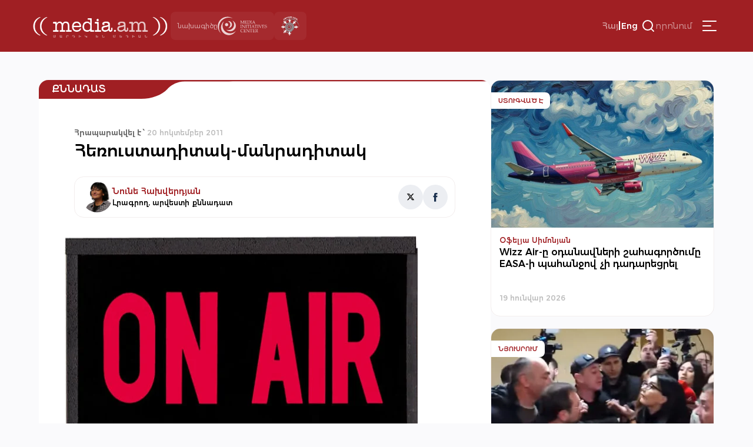

--- FILE ---
content_type: text/html; charset=UTF-8
request_url: https://media.am/hy/critique/2011/10/20/860/
body_size: 17616
content:




<!DOCTYPE html>
<html lang="hy-AM" id="html">

<head>
    <meta charset="UTF-8">
    <meta name="viewport" content="width=device-width, initial-scale=1.0">
    <meta http-equiv="X-UA-Compatible" content="ie=edge">
    <title>media.am | Մարդիկ են մեդիան | Հեռուստադիտակ-մանրադիտակ &#8226; media.am</title>
    <link rel="shortcut icon" href="https://media.am/wp-content/themes/media.am_v1/images/media.am.ico" type="image/x-icon">
    <link type="text/css" rel="stylesheet" href="https://cdnjs.cloudflare.com/ajax/libs/font-awesome/4.7.0/css/font-awesome.min.css">
    <link rel="preconnect" href="https://fonts.googleapis.com">
    <link rel="preconnect" href="https://fonts.gstatic.com" crossorigin>
    <link href="https://fonts.googleapis.com/css2?family=Montserrat:ital,wght@0,100..900;1,100..900&display=swap" rel="stylesheet">

    
    <meta name='robots' content='index, follow, max-image-preview:large, max-snippet:-1, max-video-preview:-1' />
<link rel="alternate" hreflang="hy" href="https://media.am/hy/critique/2011/10/20/860/" />
<link rel="alternate" hreflang="en" href="https://media.am/en/critique/2011/10/20/863/" />
<link rel="alternate" hreflang="x-default" href="https://media.am/hy/critique/2011/10/20/860/" />

	<!-- This site is optimized with the Yoast SEO plugin v26.6 - https://yoast.com/wordpress/plugins/seo/ -->
	<link rel="canonical" href="https://media.am/hy/critique/2011/10/20/860/" />
	<meta property="og:locale" content="hy_AM" />
	<meta property="og:type" content="article" />
	<meta property="og:title" content="Հեռուստադիտակ-մանրադիտակ &#8226; media.am" />
	<meta property="og:description" content="Մեր հայրենական հեռուստաընկերությունները գրեթե լիովին հրաժարվել են պրոֆեսիոնալներից: Եվ խոսքը միայն լրագրողների մասին չէ (նրանց համար պրոֆեսիոնալիզմի չափման մեկնակետը ազատությունն է, և եթե նրանք ազատ չեն, ուրեմն մասնագետ լինելու պահանջ իրենց չի ներկայացվում), այլ այն կորիզի, որը բոլոր ֆորմատների հաղորդումների պատրաստման ընթացքում պատասխանատու է կադրի, ձայնի, լույսի որակի համար:" />
	<meta property="og:url" content="https://media.am/hy/critique/2011/10/20/860/" />
	<meta property="og:site_name" content="media.am" />
	<meta property="article:published_time" content="2011-10-20T05:56:14+00:00" />
	<meta property="og:image" content="https://media.am/wp-content/uploads/2016/01/on-air_0.jpg" />
	<meta property="og:image:width" content="600" />
	<meta property="og:image:height" content="386" />
	<meta property="og:image:type" content="image/jpeg" />
	<meta name="author" content="Gegham" />
	<meta name="twitter:card" content="summary_large_image" />
	<meta name="twitter:label1" content="Written by" />
	<meta name="twitter:data1" content="Gegham" />
	<script type="application/ld+json" class="yoast-schema-graph">{"@context":"https://schema.org","@graph":[{"@type":"Article","@id":"https://media.am/hy/critique/2011/10/20/860/#article","isPartOf":{"@id":"https://media.am/hy/critique/2011/10/20/860/"},"author":{"name":"Gegham","@id":"https://media.am/hy/#/schema/person/ad723226100963f26a2c917a360188c0"},"headline":"Հեռուստադիտակ-մանրադիտակ","datePublished":"2011-10-20T05:56:14+00:00","mainEntityOfPage":{"@id":"https://media.am/hy/critique/2011/10/20/860/"},"wordCount":13,"commentCount":0,"publisher":{"@id":"https://media.am/hy/#organization"},"image":{"@id":"https://media.am/hy/critique/2011/10/20/860/#primaryimage"},"thumbnailUrl":"https://media.am/wp-content/uploads/2016/01/on-air_0.jpg","articleSection":["Քննադատ"],"inLanguage":"hy-AM"},{"@type":"WebPage","@id":"https://media.am/hy/critique/2011/10/20/860/","url":"https://media.am/hy/critique/2011/10/20/860/","name":"Հեռուստադիտակ-մանրադիտակ &#8226; media.am","isPartOf":{"@id":"https://media.am/hy/#website"},"primaryImageOfPage":{"@id":"https://media.am/hy/critique/2011/10/20/860/#primaryimage"},"image":{"@id":"https://media.am/hy/critique/2011/10/20/860/#primaryimage"},"thumbnailUrl":"https://media.am/wp-content/uploads/2016/01/on-air_0.jpg","datePublished":"2011-10-20T05:56:14+00:00","breadcrumb":{"@id":"https://media.am/hy/critique/2011/10/20/860/#breadcrumb"},"inLanguage":"hy-AM","potentialAction":[{"@type":"ReadAction","target":["https://media.am/hy/critique/2011/10/20/860/"]}]},{"@type":"ImageObject","inLanguage":"hy-AM","@id":"https://media.am/hy/critique/2011/10/20/860/#primaryimage","url":"https://media.am/wp-content/uploads/2016/01/on-air_0.jpg","contentUrl":"https://media.am/wp-content/uploads/2016/01/on-air_0.jpg","width":600,"height":386,"caption":"on-air_0"},{"@type":"BreadcrumbList","@id":"https://media.am/hy/critique/2011/10/20/860/#breadcrumb","itemListElement":[{"@type":"ListItem","position":1,"name":"Home","item":"https://media.am/hy/"},{"@type":"ListItem","position":2,"name":"Հեռուստադիտակ-մանրադիտակ"}]},{"@type":"WebSite","@id":"https://media.am/hy/#website","url":"https://media.am/hy/","name":"media.am","description":"Մարդիկ են մեդիան","publisher":{"@id":"https://media.am/hy/#organization"},"potentialAction":[{"@type":"SearchAction","target":{"@type":"EntryPoint","urlTemplate":"https://media.am/hy/?s={search_term_string}"},"query-input":{"@type":"PropertyValueSpecification","valueRequired":true,"valueName":"search_term_string"}}],"inLanguage":"hy-AM"},{"@type":"Organization","@id":"https://media.am/hy/#organization","name":"media.am","url":"https://media.am/hy/","logo":{"@type":"ImageObject","inLanguage":"hy-AM","@id":"https://media.am/hy/#/schema/logo/image/","url":"https://media.am/wp-content/uploads/2020/07/logo_hy.png","contentUrl":"https://media.am/wp-content/uploads/2020/07/logo_hy.png","width":378,"height":75,"caption":"media.am"},"image":{"@id":"https://media.am/hy/#/schema/logo/image/"}},{"@type":"Person","@id":"https://media.am/hy/#/schema/person/ad723226100963f26a2c917a360188c0","name":"Gegham","image":{"@type":"ImageObject","inLanguage":"hy-AM","@id":"https://media.am/hy/#/schema/person/image/","url":"https://secure.gravatar.com/avatar/5ccedef22d599a62fa3915aa146db5f92ea4cf37ec666347c8602e97b55617bd?s=96&d=mm&r=g","contentUrl":"https://secure.gravatar.com/avatar/5ccedef22d599a62fa3915aa146db5f92ea4cf37ec666347c8602e97b55617bd?s=96&d=mm&r=g","caption":"Gegham"},"url":"https://media.am/hy/author/gegham/"}]}</script>
	<!-- / Yoast SEO plugin. -->


<link rel='dns-prefetch' href='//www.googletagmanager.com' />
<link rel="alternate" title="oEmbed (JSON)" type="application/json+oembed" href="https://media.am/hy/wp-json/oembed/1.0/embed?url=https%3A%2F%2Fmedia.am%2Fhy%2Fcritique%2F2011%2F10%2F20%2F860%2F" />
<link rel="alternate" title="oEmbed (XML)" type="text/xml+oembed" href="https://media.am/hy/wp-json/oembed/1.0/embed?url=https%3A%2F%2Fmedia.am%2Fhy%2Fcritique%2F2011%2F10%2F20%2F860%2F&#038;format=xml" />
<style id='wp-img-auto-sizes-contain-inline-css' type='text/css'>
img:is([sizes=auto i],[sizes^="auto," i]){contain-intrinsic-size:3000px 1500px}
/*# sourceURL=wp-img-auto-sizes-contain-inline-css */
</style>
<link rel='stylesheet' id='wp-block-library-css' href='https://media.am/wp-includes/css/dist/block-library/style.min.css?ver=799d809d1cb3f199edae2033ffe6e981' type='text/css' media='all' />
<style id='global-styles-inline-css' type='text/css'>
:root{--wp--preset--aspect-ratio--square: 1;--wp--preset--aspect-ratio--4-3: 4/3;--wp--preset--aspect-ratio--3-4: 3/4;--wp--preset--aspect-ratio--3-2: 3/2;--wp--preset--aspect-ratio--2-3: 2/3;--wp--preset--aspect-ratio--16-9: 16/9;--wp--preset--aspect-ratio--9-16: 9/16;--wp--preset--color--black: #000000;--wp--preset--color--cyan-bluish-gray: #abb8c3;--wp--preset--color--white: #ffffff;--wp--preset--color--pale-pink: #f78da7;--wp--preset--color--vivid-red: #cf2e2e;--wp--preset--color--luminous-vivid-orange: #ff6900;--wp--preset--color--luminous-vivid-amber: #fcb900;--wp--preset--color--light-green-cyan: #7bdcb5;--wp--preset--color--vivid-green-cyan: #00d084;--wp--preset--color--pale-cyan-blue: #8ed1fc;--wp--preset--color--vivid-cyan-blue: #0693e3;--wp--preset--color--vivid-purple: #9b51e0;--wp--preset--gradient--vivid-cyan-blue-to-vivid-purple: linear-gradient(135deg,rgb(6,147,227) 0%,rgb(155,81,224) 100%);--wp--preset--gradient--light-green-cyan-to-vivid-green-cyan: linear-gradient(135deg,rgb(122,220,180) 0%,rgb(0,208,130) 100%);--wp--preset--gradient--luminous-vivid-amber-to-luminous-vivid-orange: linear-gradient(135deg,rgb(252,185,0) 0%,rgb(255,105,0) 100%);--wp--preset--gradient--luminous-vivid-orange-to-vivid-red: linear-gradient(135deg,rgb(255,105,0) 0%,rgb(207,46,46) 100%);--wp--preset--gradient--very-light-gray-to-cyan-bluish-gray: linear-gradient(135deg,rgb(238,238,238) 0%,rgb(169,184,195) 100%);--wp--preset--gradient--cool-to-warm-spectrum: linear-gradient(135deg,rgb(74,234,220) 0%,rgb(151,120,209) 20%,rgb(207,42,186) 40%,rgb(238,44,130) 60%,rgb(251,105,98) 80%,rgb(254,248,76) 100%);--wp--preset--gradient--blush-light-purple: linear-gradient(135deg,rgb(255,206,236) 0%,rgb(152,150,240) 100%);--wp--preset--gradient--blush-bordeaux: linear-gradient(135deg,rgb(254,205,165) 0%,rgb(254,45,45) 50%,rgb(107,0,62) 100%);--wp--preset--gradient--luminous-dusk: linear-gradient(135deg,rgb(255,203,112) 0%,rgb(199,81,192) 50%,rgb(65,88,208) 100%);--wp--preset--gradient--pale-ocean: linear-gradient(135deg,rgb(255,245,203) 0%,rgb(182,227,212) 50%,rgb(51,167,181) 100%);--wp--preset--gradient--electric-grass: linear-gradient(135deg,rgb(202,248,128) 0%,rgb(113,206,126) 100%);--wp--preset--gradient--midnight: linear-gradient(135deg,rgb(2,3,129) 0%,rgb(40,116,252) 100%);--wp--preset--font-size--small: 13px;--wp--preset--font-size--medium: 20px;--wp--preset--font-size--large: 36px;--wp--preset--font-size--x-large: 42px;--wp--preset--spacing--20: 0.44rem;--wp--preset--spacing--30: 0.67rem;--wp--preset--spacing--40: 1rem;--wp--preset--spacing--50: 1.5rem;--wp--preset--spacing--60: 2.25rem;--wp--preset--spacing--70: 3.38rem;--wp--preset--spacing--80: 5.06rem;--wp--preset--shadow--natural: 6px 6px 9px rgba(0, 0, 0, 0.2);--wp--preset--shadow--deep: 12px 12px 50px rgba(0, 0, 0, 0.4);--wp--preset--shadow--sharp: 6px 6px 0px rgba(0, 0, 0, 0.2);--wp--preset--shadow--outlined: 6px 6px 0px -3px rgb(255, 255, 255), 6px 6px rgb(0, 0, 0);--wp--preset--shadow--crisp: 6px 6px 0px rgb(0, 0, 0);}:where(.is-layout-flex){gap: 0.5em;}:where(.is-layout-grid){gap: 0.5em;}body .is-layout-flex{display: flex;}.is-layout-flex{flex-wrap: wrap;align-items: center;}.is-layout-flex > :is(*, div){margin: 0;}body .is-layout-grid{display: grid;}.is-layout-grid > :is(*, div){margin: 0;}:where(.wp-block-columns.is-layout-flex){gap: 2em;}:where(.wp-block-columns.is-layout-grid){gap: 2em;}:where(.wp-block-post-template.is-layout-flex){gap: 1.25em;}:where(.wp-block-post-template.is-layout-grid){gap: 1.25em;}.has-black-color{color: var(--wp--preset--color--black) !important;}.has-cyan-bluish-gray-color{color: var(--wp--preset--color--cyan-bluish-gray) !important;}.has-white-color{color: var(--wp--preset--color--white) !important;}.has-pale-pink-color{color: var(--wp--preset--color--pale-pink) !important;}.has-vivid-red-color{color: var(--wp--preset--color--vivid-red) !important;}.has-luminous-vivid-orange-color{color: var(--wp--preset--color--luminous-vivid-orange) !important;}.has-luminous-vivid-amber-color{color: var(--wp--preset--color--luminous-vivid-amber) !important;}.has-light-green-cyan-color{color: var(--wp--preset--color--light-green-cyan) !important;}.has-vivid-green-cyan-color{color: var(--wp--preset--color--vivid-green-cyan) !important;}.has-pale-cyan-blue-color{color: var(--wp--preset--color--pale-cyan-blue) !important;}.has-vivid-cyan-blue-color{color: var(--wp--preset--color--vivid-cyan-blue) !important;}.has-vivid-purple-color{color: var(--wp--preset--color--vivid-purple) !important;}.has-black-background-color{background-color: var(--wp--preset--color--black) !important;}.has-cyan-bluish-gray-background-color{background-color: var(--wp--preset--color--cyan-bluish-gray) !important;}.has-white-background-color{background-color: var(--wp--preset--color--white) !important;}.has-pale-pink-background-color{background-color: var(--wp--preset--color--pale-pink) !important;}.has-vivid-red-background-color{background-color: var(--wp--preset--color--vivid-red) !important;}.has-luminous-vivid-orange-background-color{background-color: var(--wp--preset--color--luminous-vivid-orange) !important;}.has-luminous-vivid-amber-background-color{background-color: var(--wp--preset--color--luminous-vivid-amber) !important;}.has-light-green-cyan-background-color{background-color: var(--wp--preset--color--light-green-cyan) !important;}.has-vivid-green-cyan-background-color{background-color: var(--wp--preset--color--vivid-green-cyan) !important;}.has-pale-cyan-blue-background-color{background-color: var(--wp--preset--color--pale-cyan-blue) !important;}.has-vivid-cyan-blue-background-color{background-color: var(--wp--preset--color--vivid-cyan-blue) !important;}.has-vivid-purple-background-color{background-color: var(--wp--preset--color--vivid-purple) !important;}.has-black-border-color{border-color: var(--wp--preset--color--black) !important;}.has-cyan-bluish-gray-border-color{border-color: var(--wp--preset--color--cyan-bluish-gray) !important;}.has-white-border-color{border-color: var(--wp--preset--color--white) !important;}.has-pale-pink-border-color{border-color: var(--wp--preset--color--pale-pink) !important;}.has-vivid-red-border-color{border-color: var(--wp--preset--color--vivid-red) !important;}.has-luminous-vivid-orange-border-color{border-color: var(--wp--preset--color--luminous-vivid-orange) !important;}.has-luminous-vivid-amber-border-color{border-color: var(--wp--preset--color--luminous-vivid-amber) !important;}.has-light-green-cyan-border-color{border-color: var(--wp--preset--color--light-green-cyan) !important;}.has-vivid-green-cyan-border-color{border-color: var(--wp--preset--color--vivid-green-cyan) !important;}.has-pale-cyan-blue-border-color{border-color: var(--wp--preset--color--pale-cyan-blue) !important;}.has-vivid-cyan-blue-border-color{border-color: var(--wp--preset--color--vivid-cyan-blue) !important;}.has-vivid-purple-border-color{border-color: var(--wp--preset--color--vivid-purple) !important;}.has-vivid-cyan-blue-to-vivid-purple-gradient-background{background: var(--wp--preset--gradient--vivid-cyan-blue-to-vivid-purple) !important;}.has-light-green-cyan-to-vivid-green-cyan-gradient-background{background: var(--wp--preset--gradient--light-green-cyan-to-vivid-green-cyan) !important;}.has-luminous-vivid-amber-to-luminous-vivid-orange-gradient-background{background: var(--wp--preset--gradient--luminous-vivid-amber-to-luminous-vivid-orange) !important;}.has-luminous-vivid-orange-to-vivid-red-gradient-background{background: var(--wp--preset--gradient--luminous-vivid-orange-to-vivid-red) !important;}.has-very-light-gray-to-cyan-bluish-gray-gradient-background{background: var(--wp--preset--gradient--very-light-gray-to-cyan-bluish-gray) !important;}.has-cool-to-warm-spectrum-gradient-background{background: var(--wp--preset--gradient--cool-to-warm-spectrum) !important;}.has-blush-light-purple-gradient-background{background: var(--wp--preset--gradient--blush-light-purple) !important;}.has-blush-bordeaux-gradient-background{background: var(--wp--preset--gradient--blush-bordeaux) !important;}.has-luminous-dusk-gradient-background{background: var(--wp--preset--gradient--luminous-dusk) !important;}.has-pale-ocean-gradient-background{background: var(--wp--preset--gradient--pale-ocean) !important;}.has-electric-grass-gradient-background{background: var(--wp--preset--gradient--electric-grass) !important;}.has-midnight-gradient-background{background: var(--wp--preset--gradient--midnight) !important;}.has-small-font-size{font-size: var(--wp--preset--font-size--small) !important;}.has-medium-font-size{font-size: var(--wp--preset--font-size--medium) !important;}.has-large-font-size{font-size: var(--wp--preset--font-size--large) !important;}.has-x-large-font-size{font-size: var(--wp--preset--font-size--x-large) !important;}
/*# sourceURL=global-styles-inline-css */
</style>

<style id='classic-theme-styles-inline-css' type='text/css'>
/*! This file is auto-generated */
.wp-block-button__link{color:#fff;background-color:#32373c;border-radius:9999px;box-shadow:none;text-decoration:none;padding:calc(.667em + 2px) calc(1.333em + 2px);font-size:1.125em}.wp-block-file__button{background:#32373c;color:#fff;text-decoration:none}
/*# sourceURL=/wp-includes/css/classic-themes.min.css */
</style>
<link rel='stylesheet' id='simplelightbox-0-css' href='https://media.am/wp-content/plugins/nextgen-gallery/static/Lightbox/simplelightbox/simple-lightbox.css?ver=4.0.2' type='text/css' media='all' />
<link rel='stylesheet' id='wpml-legacy-horizontal-list-0-css' href='https://media.am/wp-content/plugins/sitepress-multilingual-cms/templates/language-switchers/legacy-list-horizontal/style.min.css?ver=1' type='text/css' media='all' />
<link rel='stylesheet' id='cmplz-general-css' href='https://media.am/wp-content/plugins/complianz-gdpr/assets/css/cookieblocker.min.css?ver=1766048768' type='text/css' media='all' />
<link rel='stylesheet' id='media_am_fonts_css-css' href='https://media.am/wp-content/themes/media.am_v1/css/fonts.css?ver=1.0' type='text/css' media='all' />
<link rel='stylesheet' id='media_am_main_css-css' href='https://media.am/wp-content/themes/media.am_v1/css/main.css?ver=1.0' type='text/css' media='all' />
<link rel='stylesheet' id='media_am_header_footer_css-css' href='https://media.am/wp-content/themes/media.am_v1/css/header_footer.css?ver=1.0' type='text/css' media='all' />
<link rel='stylesheet' id='media_am_single_css-css' href='https://media.am/wp-content/themes/media.am_v1/css/single.css?ver=1.0' type='text/css' media='all' />
<link rel='stylesheet' id='media_am_swiper_css-css' href='https://media.am/wp-content/themes/media.am_v1/assets/swiper/swiper-bundle.min.css?ver=1.0' type='text/css' media='all' />
<script type="text/javascript" id="wpml-cookie-js-extra">
/* <![CDATA[ */
var wpml_cookies = {"wp-wpml_current_language":{"value":"hy","expires":1,"path":"/"}};
var wpml_cookies = {"wp-wpml_current_language":{"value":"hy","expires":1,"path":"/"}};
//# sourceURL=wpml-cookie-js-extra
/* ]]> */
</script>
<script type="text/javascript" src="https://media.am/wp-content/plugins/sitepress-multilingual-cms/res/js/cookies/language-cookie.js?ver=486900" id="wpml-cookie-js" defer="defer" data-wp-strategy="defer"></script>
<script type="text/javascript" src="https://media.am/wp-includes/js/jquery/jquery.min.js?ver=3.7.1" id="jquery-core-js"></script>
<script type="text/javascript" src="https://media.am/wp-includes/js/jquery/jquery-migrate.min.js?ver=3.4.1" id="jquery-migrate-js"></script>
<script type="text/javascript" id="photocrati_ajax-js-extra">
/* <![CDATA[ */
var photocrati_ajax = {"url":"https://media.am/index.php?photocrati_ajax=1","rest_url":"https://media.am/hy/wp-json/","wp_home_url":"https://media.am/hy/","wp_site_url":"https://media.am","wp_root_url":"https://media.am","wp_plugins_url":"https://media.am/wp-content/plugins","wp_content_url":"https://media.am/wp-content","wp_includes_url":"https://media.am/wp-includes/","ngg_param_slug":"nggallery","rest_nonce":"b1367afaa3"};
//# sourceURL=photocrati_ajax-js-extra
/* ]]> */
</script>
<script type="text/javascript" src="https://media.am/wp-content/plugins/nextgen-gallery/static/Legacy/ajax.min.js?ver=4.0.2" id="photocrati_ajax-js"></script>
<script type="text/javascript" src="https://media.am/wp-content/themes/media.am_v1/assets/swiper/swiper-bundle.min.js?ver=1" id="media_am_swiper_script-js"></script>
<script type="text/javascript" src="https://media.am/wp-content/themes/media.am_v1/js/header.js?ver=1" id="media_am_header_js-js"></script>
<script type="text/javascript" src="https://media.am/wp-content/themes/media.am_v1/js/script.js?ver=1" id="media_am_script_js-js"></script>

<!-- Google tag (gtag.js) snippet added by Site Kit -->
<!-- Google Analytics snippet added by Site Kit -->
<script type="text/javascript" src="https://www.googletagmanager.com/gtag/js?id=GT-Z4WWSZK" id="google_gtagjs-js" async></script>
<script type="text/javascript" id="google_gtagjs-js-after">
/* <![CDATA[ */
window.dataLayer = window.dataLayer || [];function gtag(){dataLayer.push(arguments);}
gtag("set","linker",{"domains":["media.am"]});
gtag("js", new Date());
gtag("set", "developer_id.dZTNiMT", true);
gtag("config", "GT-Z4WWSZK");
//# sourceURL=google_gtagjs-js-after
/* ]]> */
</script>
<link rel="https://api.w.org/" href="https://media.am/hy/wp-json/" /><link rel="alternate" title="JSON" type="application/json" href="https://media.am/hy/wp-json/wp/v2/posts/860" /><link rel="EditURI" type="application/rsd+xml" title="RSD" href="https://media.am/xmlrpc.php?rsd" />
<meta name="generator" content="WPML ver:4.8.6 stt:24,1;" />
<meta name="generator" content="Site Kit by Google 1.168.0" /><noscript><style>.lazyload[data-src]{display:none !important;}</style></noscript><style>.lazyload{background-image:none !important;}.lazyload:before{background-image:none !important;}</style>		<style type="text/css" id="wp-custom-css">
			.posts_add_banner .widget .wp-block-image a{
	display:block;
}

.posts_add_banner_double .widget .wp-block-image a{
	display:block
}		</style>
		
</head>

<body data-rsssl=1 class="wp-singular post-template-default single single-post postid-860 single-format-standard wp-theme-mediaam_v1">
    <div class="background-grey"></div>
    <nav class="header_menu">
     
        <div class="menu-main-container"><ul id="menu-main" class="menu"><li id="menu-item-41704" class="menu-item menu-item-type-post_type menu-item-object-page current_page_parent menu-item-41704"><a href="https://media.am/hy/%d5%a2%d5%b8%d5%ac%d5%b8%d6%80-%d5%b6%d5%b5%d5%b8%d6%82%d5%a9%d5%a5%d6%80/">Բոլոր Նյութեր</a></li>
<li id="menu-item-16770" class="menu-item menu-item-type-taxonomy menu-item-object-category menu-item-16770"><a href="https://media.am/hy/category/newsroom/">Նյուսրում</a></li>
<li id="menu-item-16769" class="menu-item menu-item-type-taxonomy menu-item-object-category current-post-ancestor current-menu-parent current-post-parent menu-item-16769"><a href="https://media.am/hy/category/critique/">Քննադատ</a></li>
<li id="menu-item-16773" class="menu-item menu-item-type-taxonomy menu-item-object-category menu-item-16773"><a href="https://media.am/hy/category/viewpoint/">Տեսակետ</a></li>
<li id="menu-item-16774" class="menu-item menu-item-type-taxonomy menu-item-object-category menu-item-16774"><a href="https://media.am/hy/category/verified/">Ստուգված է</a></li>
<li id="menu-item-16776" class="menu-item menu-item-type-taxonomy menu-item-object-category menu-item-16776"><a href="https://media.am/hy/category/in-the-library/">Գրադարանում</a></li>
<li id="menu-item-16771" class="menu-item menu-item-type-taxonomy menu-item-object-category menu-item-16771"><a href="https://media.am/hy/category/announcements/">Հայտարարություն</a></li>
<li id="menu-item-16772" class="menu-item menu-item-type-taxonomy menu-item-object-category menu-item-16772"><a href="https://media.am/hy/category/vox-populi/">vox populi</a></li>
<li id="menu-item-17194" class="menu-item menu-item-type-taxonomy menu-item-object-category menu-item-17194"><a href="https://media.am/hy/category/on-the-scene/">Դեպքի Վայրում</a></li>
<li id="menu-item-19647" class="menu-item menu-item-type-taxonomy menu-item-object-category menu-item-19647"><a href="https://media.am/hy/category/crossroad/">Խաչմերուկ</a></li>
<li id="menu-item-18395" class="menu-item menu-item-type-taxonomy menu-item-object-category menu-item-18395"><a href="https://media.am/hy/category/encyclomedia/">Էնցիկլոմեդիա</a></li>
<li id="menu-item-21323" class="menu-item menu-item-type-taxonomy menu-item-object-category menu-item-21323"><a href="https://media.am/hy/category/medialiteracy/">Մեդիագրագիտություն</a></li>
<li id="menu-item-16791" class="menu-item menu-item-type-post_type menu-item-object-page menu-item-16791"><a href="https://media.am/hy/podcasts/">Փոդքասթ</a></li>
<li id="menu-item-16777" class="menu-item menu-item-type-taxonomy menu-item-object-category menu-item-16777"><a href="https://media.am/hy/category/lab/">Լաբորատորիա</a></li>
<li id="menu-item-18394" class="menu-item menu-item-type-taxonomy menu-item-object-category menu-item-18394"><a href="https://media.am/hy/category/image/">Պատկեր</a></li>
</ul></div>        <div class="header_menu_logos">
            <div class="header_project">
                <span>
                    նախագիծը                </span>
                <img src="[data-uri]"
                    alt="MIC logo" width="84px" height="37px" data-src="https://media.am/wp-content/themes/media.am_v1/assets/logos/mic_logo_eng.svg" decoding="async" class="lazyload" data-eio-rwidth="84" data-eio-rheight="37"><noscript><img src="https://media.am/wp-content/themes/media.am_v1/assets/logos/mic_logo_eng.svg"
                    alt="MIC logo" width="84px" height="37px" data-eio="l"></noscript>
            </div>
            <div class="header_mediaethics">
                <a href="https://mediaethics.am/media-outlets/media-am/" target="_blank">
                    <img decoding="async" src="[data-uri]" alt="Quality Sign BW" data-src="https://media.am/wp-content/themes/media.am_v1/assets/logos/media_ethics_new.png" class="lazyload" data-eio-rwidth="338" data-eio-rheight="351"><noscript><img decoding="async" src="https://media.am/wp-content/themes/media.am_v1/assets/logos/media_ethics_new.png" alt="Quality Sign BW" data-eio="l"></noscript>
                </a>              
            </div>
        </div>
    </nav>
    <header class="header">
        <nav class="header_nav">
            <div class="header_flex header_flex1">
                <a href="https://media.am/hy/" class="header_logo">
                                        <img src="[data-uri]" alt="" data-src="https://media.am/wp-content/themes/media.am_v1/images/logo_hy.png" decoding="async" class="lazyload" data-eio-rwidth="378" data-eio-rheight="75"><noscript><img src="https://media.am/wp-content/themes/media.am_v1/images/logo_hy.png" alt="" data-eio="l"></noscript>
                </a>
                <div class="header_logos">
                    <div class="header_project">
                        <span>
                            նախագիծը                        </span>
                        <img src="[data-uri]"
                            alt="MIC logo" width="84px" height="37px" data-src="https://media.am/wp-content/themes/media.am_v1/assets/logos/mic_logo_eng.svg" decoding="async" class="lazyload" data-eio-rwidth="84" data-eio-rheight="37"><noscript><img src="https://media.am/wp-content/themes/media.am_v1/assets/logos/mic_logo_eng.svg"
                            alt="MIC logo" width="84px" height="37px" data-eio="l"></noscript>
                    </div>
                    <div class="header_mediaethics">
                        <a href="https://mediaethics.am/media-outlets/media-am/" target="_blank">
                            <img decoding="async" src="[data-uri]" alt="Quality Sign BW" data-src="https://media.am/wp-content/themes/media.am_v1/assets/logos/media_ethics_new.png" class="lazyload" data-eio-rwidth="338" data-eio-rheight="351"><noscript><img decoding="async" src="https://media.am/wp-content/themes/media.am_v1/assets/logos/media_ethics_new.png" alt="Quality Sign BW" data-eio="l"></noscript>

                        </a>              
                    </div>
                </div>
            </div>
            <div class="header_flex header_flex2">
                <div class="language_switcher"><span class="active"><a href="https://media.am/hy/critique/2011/10/20/860/">Հայ</a></span><span class="language_switcher_separator">|</span><span><a href="https://media.am/en/critique/2011/10/20/863/">Eng</a></span></div>                
                <div class="header_search_container">
                    <button class="header_open_search">
                        <img src="[data-uri]"
                            height="24px" width="24px" data-src="https://media.am/wp-content/themes/media.am_v1/assets/icons/search.svg" decoding="async" class="lazyload" data-eio-rwidth="24" data-eio-rheight="24"><noscript><img src="https://media.am/wp-content/themes/media.am_v1/assets/icons/search.svg"
                            height="24px" width="24px" data-eio="l"></noscript>
                        <span>որոնում</span>
                    </button>
                    <div class="header_search_form">
                            <form action="/" method="get">
    <input type="text" name="s" id="search" placeholder="որոնում" class="media_am_text_input" value="" />
    <input type="hidden" name="lang" value="hy" /> 
    <div class="close_search">
         <img class="header_close_icon lazyload" src="[data-uri]" height="48px" width="48px" data-src="https://media.am/wp-content/themes/media.am_v1/assets/icons/close_menu.svg" decoding="async" data-eio-rwidth="48" data-eio-rheight="48"><noscript><img class="header_close_icon" src="https://media.am/wp-content/themes/media.am_v1/assets/icons/close_menu.svg" height="48px" width="48px" data-eio="l"></noscript>
    </div>
    <input type="submit" class="media_am_button" style="display: none;" value="Որոնել" />
</form>                    </div>    
                </div>
                
                 
                 
                <button class="hamburger" type="button">
                    <img class="header_burger_icon lazyload" src="[data-uri]" height="48px" width="48px" data-src="https://media.am/wp-content/themes/media.am_v1/assets/icons/menu_burger.svg" decoding="async" data-eio-rwidth="48" data-eio-rheight="48"><noscript><img class="header_burger_icon" src="https://media.am/wp-content/themes/media.am_v1/assets/icons/menu_burger.svg" height="48px" width="48px" data-eio="l"></noscript>
                    <img class="header_close_icon lazyload" src="[data-uri]" height="48px" width="48px" data-src="https://media.am/wp-content/themes/media.am_v1/assets/icons/close_menu.svg" decoding="async" data-eio-rwidth="48" data-eio-rheight="48"><noscript><img class="header_close_icon" src="https://media.am/wp-content/themes/media.am_v1/assets/icons/close_menu.svg" height="48px" width="48px" data-eio="l"></noscript>
                </button>
            </div>
        </nav>
    </header>
        



<div class="page_content">
    <div class="main_content">
        <div class="post_section">
            
            <div class="post_category_container">
                <h2 >
                    <a href="/category/critique">Քննադատ</a>                </h2>
            </div>
            <div class="post_meta">
                <div class="post_date">
                    <span class="date_span">
                        <span class="date_bold">Հրապարակվել է ՝ </span>
                        20 հոկտեմբեր 2011                    </span>
                                    </div>
                 <h1 class="post_title">
                     Հեռուստադիտակ-մանրադիտակ                 </h1>
        
            </div>
                        <div class="author_bio">
                <div class="author_info">
                                        <div class="img_container">
                        <a href="https://media.am/hy/author_posts/nune-hakhverdyan">
                            <img src="[data-uri]" class="author_image lazyload" data-src="https://media.am/wp-content/uploads/2016/01/nune_hakhverdyan_1.jpg" decoding="async" data-eio-rwidth="1200" data-eio-rheight="867"><noscript><img src="https://media.am/wp-content/uploads/2016/01/nune_hakhverdyan_1.jpg" class="author_image" data-eio="l"></noscript>
                        </a> 
                    </div>

                    <div>
                        <a class="author_name" href="https://media.am/hy/author_posts/nune-hakhverdyan">
                            Նունե Հախվերդյան                        </a>
                        <div class="author_meta">
                            Լրագրող, արվեստի քննադատ                        </div>
                    </div>
                </div>
                                
<div class="author_links">
    <a href="https://twitter.com/NuneHakhverdyan" class="x_link" target="_blank">
        <svg width="16" height="16" viewBox="0 0 25 25" fill="none" xmlns="http://www.w3.org/2000/svg">
            <path d="M18.0532 3.4292H21.0433L14.5108 10.7361L22.1958 20.6792H16.1785L11.4655 14.6488L6.0728 20.6792H3.08087L10.0681 12.8636L2.6958 3.4292H8.86587L13.126 8.94124L18.0532 3.4292ZM17.0038 18.9277H18.6606L7.96558 5.08874H6.1876L17.0038 18.9277Z" fill="black"/>
        </svg>
    </a>
    <a href="" class="fb_link" target="_blank">
        <svg width="16" height="16" viewBox="0 0 25 25" fill="none" xmlns="http://www.w3.org/2000/svg">
            <path fill-rule="evenodd" clip-rule="evenodd" d="M9.37737 5.88385V9.04955H7V12.9215H9.37737V24.4292H14.2608V12.9228H17.5384C17.5384 12.9228 17.8455 11.0662 17.9951 9.03581H14.2801V6.38794C14.2801 5.99246 14.8121 5.46091 15.3388 5.46091H18V1.4292H14.3812C9.25722 1.4292 9.37737 5.30502 9.37737 5.88385Z" fill="#192F4D"/>
        </svg>
    </a>
</div>            </div>
                        <div class="post_body">
                <div class="post_image">
                    <img width="600" height="386" src="[data-uri]" class="attachment-post-thumbnail size-post-thumbnail wp-post-image lazyload" alt="on-air_0" decoding="async" fetchpriority="high"   data-src="https://media.am/wp-content/uploads/2016/01/on-air_0.jpg" data-srcset="https://media.am/wp-content/uploads/2016/01/on-air_0.jpg 600w, https://media.am/wp-content/uploads/2016/01/on-air_0-300x193.jpg 300w" data-sizes="auto" data-eio-rwidth="600" data-eio-rheight="386" /><noscript><img width="600" height="386" src="https://media.am/wp-content/uploads/2016/01/on-air_0.jpg" class="attachment-post-thumbnail size-post-thumbnail wp-post-image" alt="on-air_0" decoding="async" fetchpriority="high" srcset="https://media.am/wp-content/uploads/2016/01/on-air_0.jpg 600w, https://media.am/wp-content/uploads/2016/01/on-air_0-300x193.jpg 300w" sizes="(max-width: 600px) 100vw, 600px" data-eio="l" /></noscript>                                     </div>
                <div class="post_content">
                    <p>Մեր հայրենական հեռուստաընկերությունները գրեթե լիովին հրաժարվել են պրոֆեսիոնալներից: Եվ խոսքը միայն լրագրողների մասին չէ (նրանց համար պրոֆեսիոնալիզմի չափման մեկնակետը ազատությունն է, և եթե նրանք ազատ չեն, ուրեմն մասնագետ լինելու պահանջ իրենց չի ներկայացվում), այլ այն կորիզի, որը բոլոր ֆորմատների հաղորդումների պատրաստման ընթացքում պատասխանատու է կադրի, ձայնի, լույսի որակի համար: </p>
<p>Իրականում օպերատորները, լուսային և ձայնային ռեժիսորները հենց այն մարդիկ են, որոնց շնորհիվ կայանում է հեռուստաէկրանի վրա հայտնվող գործողությունը: Նրանք են կադր կառուցում, և նրանց հայացքի միջոցով ենք մենք տեսնում կատարվածը: Թեման և նյութի ընտրությունը մի կողմ դնենք, եկեք դիտենք միայն պատկերը (այսպես ասած` «կարտինկան») ու հետևենք միկրոֆոնների դասավորմանն ու կադրերի մոնտաժին: Որպես կանոն մենք տեսնում ենք լղոզված պատկեր, սխալ կոմպոզիցիա ու վատ լույս: </p>
<p>Վերջերս, օրինակ, «Կենտրոն» ալիքի եթեր էր դուրս եկել մի հաղորդում, որտեղ խախտված էին հեռուստակադրի կառուցման տարրական կանոնները. տեսախցիկները տեղադրված էին այնպես, որ հյուրն ու վարողը ոչ թե իրար, այլ նույն ուղղությամբ էին նայում (չէր պահպանվել այսպես կոչված` հեռուստաաչքի «ութի» դասավորումը), իսկ&nbsp;<span style="color: #888888;">[[wysiwyg_imageupload:117:]]</span> դեկորացիայի բեկորները հիշեցնում էին գյուղական ակումբների պաստառները:<br />&nbsp;<br />Նույնիսկ երբ քեզ հետաքրքրող մի բան ես ուզում դիտել էկրանին (ասենք, բացառության կարգով, քեզ գրավել է թեման), ապա դիսկոմֆորտ ես զգում, քանի որ աչքդ որսում է խոսնակի «վառված» դեմքը, ականջդ լսում է միկրոֆոնի խշխշոցը կամ էլ նկատում ես, որ ախր չի կարելի կադրերի նման անցում կատարել (օրինակ, նույն մարդու միջին պլանից անցնել խոշոր պլանի` առանց «պերեբիվկայի»): </p>
<p>«Շողակաթ» ալիքով մի կին էր խոսում, ում տարիքին այդ ալիքը առնվազն մի տասնամյակ էր գումարել, քանի որ նրան պարզապես անխնա լույսով էին ողողել, առանց հաշվի առնելու, որ հիմնական լույսը հարկ է լրացնել, փափկեցնել, որպեսզի մարդու դեմքին չհայտնվեն ստվերներն ու ինքն էլ չձուլվի ֆոնին: </p>
<p>Եվ հաստատ շատերը նկատած կլինեն, որ երբ բոլորս (ազգովի) դիտում էինք Հայաստանի ֆուտբոլային հավաքականի խաղը մեր դաշտում, մենք գրեթե չէինք տեսնում ֆուտբոլիստների դեմքերը` խոշոր պլաններով: Նույնիսկ միջին պլաններն էին հազվադեպ, ողջ հանդիպումը միայն ընդհանուր պլանի միջոցով էր ընկալվում: </p>
<p>Դետալների անտեսումն ու մասնագիտական խոտանը իրականում շատ լուրջ խնդիրներ են, որոնք առավել ցայտուն երևում են ուղիղ եթերների ընթացքում: Եվ քանի որ ուղիղ եթերի մենաշնորհը տրված է «Հ1»-ին, ամենատխուր պատկերը հենց այդ ալիքում է: Պաթետիկ իշխանական համերգների կամ սպորտային հանդիպումների ժամանակ հաճախ օպերատորների ու ռեժիսորի «խոհանոցային» զրույցի ունկնդիրը կարող ես դառնալ կամ էլ մի քանի րոպե շարունակ դատարկ պատկեր դիտել (ասենք, ռեժիսորը քնել է պուլտի մոտ կամ էլ ռացիան չի աշխատում և հնարավոր չէ օպերատորի հետ կապ պահպանել): Եվ դա այն դեպքում, երբ հանրային ալիքը ամենաթանկ եթերային ժամանակն ունի:</p>
<p>Մեր հեռուստատաընկերությունները հեռարձակվող պատկերի որակը ապահովող պրոֆեսիոնալներից հեշտությամբ են ազատվել, քանի որ ենթադրել են, որ եթե կա խցիկ, ապա նկարահանող կգտնվի: Վերջիվերջո, կարելի է պարզապես խցիկը տեղադրել ու մի ողջ հաղորդում առանց օպերատորի, միայն ընդհանուր պլանով նկարահանել: Իսկ լույս ու ձայն կառուցողներն ընդհանրապես ավելորդ շքեղություն են: </p>
<p>Այդ պատճառով էլ հիմա, երբ արդեն 20-ամյա անկախություն ունենք և այլևս չենք ենթարկվում Մոսկվայի կողմից առաջ քաշած մասնագիտական վերապատրաստման պահանջին, հեռուստատեսության հիմնական կազմի լրացման խնդրի առջև ենք կանգնել: Այսօր նույնիսկ մեծ ցանկության դեպքում չենք կարողանա բոլոր հայրենական ալիքների աշխատակիցներից մեկ ամբողջական, պրոֆեսիոնալ խումբ կազմել: Մասնագետներ պարզապես չկան, կամ էլ այնքան են սովորել իմիջիայլոց աշխատել, որ նրանց որակավորումը դարձել է կասկածելի:</p>
<p>Բոլոր ալիքները լոկալ հարցեր են լուծում, ասենք մրցում են իրար հետ երաժշտական շոուների, սերիալների (շուտով նաև ընտրությունների սպասարկման) դաշտում, սակայն պատկերի որակն ու խոտանից ազատվելը մրցակցությունից դուրս է: Դա իրողություն է, որը շտկելու համար ոչ ցանկություն, ոչ էլ ներուժ կա: </p>
<p>Աշխատանքային պատրանքը ստեղծվում է հիմնականում տարբեր ուղղվածություն ունեցող միջազգային շոու-պրոեկտների խղճուկ կրկնօրինակմամբ: Դրանում առաջատարն, օրինակ «ATV»-ն է, որը արագ-արագ մի նոր նախագիծ է «թխում» ու խմորման փուլը չանցած` եթեր ուղարկում: Կադրը դողաց, ձայնը ընդհատվեց, լույսը պայթեց, տեքստը մոռացվեց: Ոչինչ, այդպես էլ «կուտվի»:<br />&nbsp;<br />Եվ ստացվում է, որ չունենալով որակյալ մասնագիտական ռեսուրս (սցենարիստներ, խմբագիրներ, օպերատորներ, ռեժիսորներ և այլն), ամեն մի նոր նախագիծ դատապարտված է լինում հանպատրաստից եթեր դուրս գալ և «պղտոր» հեռուստաարտադրանք մնալ: Որի համար ի դեպ` ոչ ոք պատասխանատվություն չի կրում: </p>
<p>Երբ վերջերս «Հ1»-ով ստիպված եղանք լսել հեռուստադիտողի համար չնախատեսված խոսքերը («Արա ի՞նչ ես անում, կադրը պահի, տո ես քո…»), կարելի էր սպասել, որ խոտան թույլ տված մասնագետը պետք է նվազագույնը ավարտի իր կարիերան: Սակայն դա նորմալ երևույթ համարվեց: </p>
<p>Դա նույնն է, ինչ իմ ճաշասենյակում կամերա դնեմ ու եթեր դուրս գամ: Անունն էլ դնեմ «հեռուստաընկերություն»:</p>
<p style="text-align: right;"><strong>Նունե Հախվերդյան</strong></p>
                </div>
            </div>
        </div>
        <div class="share_buttons">
    <a href="https://media.am/hy/critique/2011/10/20/860/" id="copy_link" class="share" target="_blank">
        <svg class="share_icon" width="16" height="14" viewBox="0 0 15 13" fill="none" xmlns="http://www.w3.org/2000/svg">
            <path d="M0.115378 11.5961C0.115375 11.5962 0.115364 11.5961 0.115365 11.5961C0.947996 6.13304 4.2925 4.47411 6.26294 3.97017C6.83955 3.8227 7.2886 3.33033 7.28855 2.73517L7.28849 1.90351C7.28849 1.04155 8.28404 0.560618 8.95871 1.09724L14.092 5.16714C14.5427 5.52473 14.8055 6.06878 14.8055 6.64417C14.8055 7.21956 14.5427 7.76348 14.092 8.12119L8.95943 12.194C8.28404 12.7299 7.28921 12.249 7.28921 11.3877C7.28913 10.5477 6.57103 9.87358 5.75068 10.0541C3.77189 10.4896 2.38254 11.4178 1.45815 12.2952C0.90668 12.8169 0.000720866 12.3472 0.11539 11.5961C0.115391 11.5961 0.11538 11.5961 0.115378 11.5961Z" fill="white"/>
        </svg>
        <svg class="check_icon"  xmlns="http://www.w3.org/2000/svg"  width="24"  height="24"  viewBox="0 0 24 24"  fill="none"  stroke="currentColor"  stroke-width="2"  stroke-linecap="round"  stroke-linejoin="round" >
            <path stroke="none" d="M0 0h24v24H0z" fill="none"/>
            <path d="M5 12l5 5l10 -10" />
        </svg>
    </a>
    <a href="https://x.com/intent/post?url=https%3A%2F%2Fmedia.am%2Fhy%2Fcritique%2F2011%2F10%2F20%2F860%2F&text=%D5%80%D5%A5%D5%BC%D5%B8%D6%82%D5%BD%D5%BF%D5%A1%D5%A4%D5%AB%D5%BF%D5%A1%D5%AF-%D5%B4%D5%A1%D5%B6%D6%80%D5%A1%D5%A4%D5%AB%D5%BF%D5%A1%D5%AF" class="x_link" target="_blank">
        <svg width="16" height="16" viewBox="0 0 25 25" fill="none" xmlns="http://www.w3.org/2000/svg">
            <path d="M18.0532 3.4292H21.0433L14.5108 10.7361L22.1958 20.6792H16.1785L11.4655 14.6488L6.0728 20.6792H3.08087L10.0681 12.8636L2.6958 3.4292H8.86587L13.126 8.94124L18.0532 3.4292ZM17.0038 18.9277H18.6606L7.96558 5.08874H6.1876L17.0038 18.9277Z" fill="black"/>
        </svg>
    </a>
    <a href="https://t.me/share/url?url=https%3A%2F%2Fmedia.am%2Fhy%2Fcritique%2F2011%2F10%2F20%2F860%2F&text=%D5%80%D5%A5%D5%BC%D5%B8%D6%82%D5%BD%D5%BF%D5%A1%D5%A4%D5%AB%D5%BF%D5%A1%D5%AF-%D5%B4%D5%A1%D5%B6%D6%80%D5%A1%D5%A4%D5%AB%D5%BF%D5%A1%D5%AF" class="telegram_link" target="_blank">
        <svg width="16" height="16" viewBox="0 0 25 25" fill="none" xmlns="http://www.w3.org/2000/svg">
            <path d="M23.2076 5.03367L19.9536 20.3791C19.7082 21.4622 19.0679 21.7317 18.1581 21.2216L13.2003 17.568L10.808 19.8689C10.5434 20.1336 10.3219 20.3551 9.81167 20.3551L10.1678 15.3057L19.3568 7.00237C19.7563 6.64621 19.2702 6.44882 18.7358 6.80503L7.37605 13.9579L2.48553 12.4272C1.42175 12.0951 1.40253 11.3634 2.70692 10.8532L21.8357 3.48375C22.7213 3.15164 23.4964 3.68104 23.2076 5.03367Z" fill="#192F4D"/>
        </svg>
    </a>
    <a href="https://www.facebook.com/sharer/sharer.php?u=https%3A%2F%2Fmedia.am%2Fhy%2Fcritique%2F2011%2F10%2F20%2F860%2F" class="fb_link" target="_blank">
        <svg width="16" height="16" viewBox="0 0 25 25" fill="none" xmlns="http://www.w3.org/2000/svg">
            <path fill-rule="evenodd" clip-rule="evenodd" d="M9.37737 5.88385V9.04955H7V12.9215H9.37737V24.4292H14.2608V12.9228H17.5384C17.5384 12.9228 17.8455 11.0662 17.9951 9.03581H14.2801V6.38794C14.2801 5.99246 14.8121 5.46091 15.3388 5.46091H18V1.4292H14.3812C9.25722 1.4292 9.37737 5.30502 9.37737 5.88385Z" fill="#192F4D"/>
        </svg>
    </a>
</div>
    </div>
    <aside>
    <div id="newsset">
            
                <div class="post-block"  data-category="" data-url="https://media.am/hy/verified/2026/01/19/44642/">
    <div class="post_primary_category">
        <a href="/category/verified">Ստուգված է</a>    </div>
    <a href="https://media.am/hy/verified/2026/01/19/44642/" class="post_img_container">
        <img width="1200" height="678" src="[data-uri]" class="attachment-post-thumbnail size-post-thumbnail wp-post-image lazyload" alt="" decoding="async"   data-src="https://media.am/wp-content/uploads/2026/01/Wizz-Air.jpg" data-srcset="https://media.am/wp-content/uploads/2026/01/Wizz-Air.jpg 1200w, https://media.am/wp-content/uploads/2026/01/Wizz-Air-300x170.jpg 300w, https://media.am/wp-content/uploads/2026/01/Wizz-Air-1024x579.jpg 1024w, https://media.am/wp-content/uploads/2026/01/Wizz-Air-768x434.jpg 768w" data-sizes="auto" data-eio-rwidth="1200" data-eio-rheight="678" /><noscript><img width="1200" height="678" src="https://media.am/wp-content/uploads/2026/01/Wizz-Air.jpg" class="attachment-post-thumbnail size-post-thumbnail wp-post-image" alt="" decoding="async" srcset="https://media.am/wp-content/uploads/2026/01/Wizz-Air.jpg 1200w, https://media.am/wp-content/uploads/2026/01/Wizz-Air-300x170.jpg 300w, https://media.am/wp-content/uploads/2026/01/Wizz-Air-1024x579.jpg 1024w, https://media.am/wp-content/uploads/2026/01/Wizz-Air-768x434.jpg 768w" sizes="(max-width: 1200px) 100vw, 1200px" data-eio="l" /></noscript>   
    </a>
    <div class="post_meta_container">
        <div class="post_meta_container_child">
                <a href="https://media.am/hy/author_posts/ophelia-simonyan/" class="post_author">

        Օֆելյա Սիմոնյան        </a>

        <a href="https://media.am/hy/verified/2026/01/19/44642/" class="post_title">
            Wizz Air-ը օդանավների շահագործումը EASA-ի պահանջով չի դադարեցրել        </a>
          
        </div>  
        <span class="post_date"> 
            19 հունվար 2026        </span>
    </div>
</div>
<div class="post-block"  data-category="" data-url="https://media.am/hy/newsroom/2026/01/19/44636/">
    <div class="post_primary_category">
        <a href="/category/newsroom">Նյուսրում</a>    </div>
    <a href="https://media.am/hy/newsroom/2026/01/19/44636/" class="post_img_container">
        <img width="573" height="315" src="[data-uri]" class="attachment-post-thumbnail size-post-thumbnail wp-post-image lazyload" alt="" decoding="async"   data-src="https://media.am/wp-content/uploads/2026/01/քնար-573x315-1.png" data-srcset="https://media.am/wp-content/uploads/2026/01/քնար-573x315-1.png 573w, https://media.am/wp-content/uploads/2026/01/քնար-573x315-1-300x165.png 300w" data-sizes="auto" data-eio-rwidth="573" data-eio-rheight="315" /><noscript><img width="573" height="315" src="https://media.am/wp-content/uploads/2026/01/քնար-573x315-1.png" class="attachment-post-thumbnail size-post-thumbnail wp-post-image" alt="" decoding="async" srcset="https://media.am/wp-content/uploads/2026/01/քնար-573x315-1.png 573w, https://media.am/wp-content/uploads/2026/01/քնար-573x315-1-300x165.png 300w" sizes="(max-width: 573px) 100vw, 573px" data-eio="l" /></noscript>   
    </a>
    <div class="post_meta_container">
        <div class="post_meta_container_child">
                <a href="https://media.am/hy/author_posts/tigranuhi-martirosyan/" class="post_author">

        Տիգրանուհի Մարտիրոսյան        </a>

        <a href="https://media.am/hy/newsroom/2026/01/19/44636/" class="post_title">
            Լրագրողների և պատգամավորների փոխհարաբերությունները կարգավորող կանոնագիր ստեղծելու պահանջ՝ ԱԺ ղեկավարությանը        </a>
          
        </div>  
        <span class="post_date"> 
            19 հունվար 2026        </span>
    </div>
</div>
<div class="post-block"  data-category="" data-url="https://media.am/hy/encyclomedia/2026/01/19/44626/">
    <div class="post_primary_category">
        <a href="/category/encyclomedia">Էնցիկլոմեդիա</a>    </div>
    <a href="https://media.am/hy/encyclomedia/2026/01/19/44626/" class="post_img_container">
        <img width="1200" height="675" src="[data-uri]" class="attachment-post-thumbnail size-post-thumbnail wp-post-image lazyload" alt="" decoding="async"   data-src="https://media.am/wp-content/uploads/2026/01/MNK05375.1.jpg" data-srcset="https://media.am/wp-content/uploads/2026/01/MNK05375.1.jpg 1200w, https://media.am/wp-content/uploads/2026/01/MNK05375.1-300x169.jpg 300w, https://media.am/wp-content/uploads/2026/01/MNK05375.1-1024x576.jpg 1024w, https://media.am/wp-content/uploads/2026/01/MNK05375.1-768x432.jpg 768w" data-sizes="auto" data-eio-rwidth="1200" data-eio-rheight="675" /><noscript><img width="1200" height="675" src="https://media.am/wp-content/uploads/2026/01/MNK05375.1.jpg" class="attachment-post-thumbnail size-post-thumbnail wp-post-image" alt="" decoding="async" srcset="https://media.am/wp-content/uploads/2026/01/MNK05375.1.jpg 1200w, https://media.am/wp-content/uploads/2026/01/MNK05375.1-300x169.jpg 300w, https://media.am/wp-content/uploads/2026/01/MNK05375.1-1024x576.jpg 1024w, https://media.am/wp-content/uploads/2026/01/MNK05375.1-768x432.jpg 768w" sizes="(max-width: 1200px) 100vw, 1200px" data-eio="l" /></noscript>   
    </a>
    <div class="post_meta_container">
        <div class="post_meta_container_child">
                <a href="https://media.am/hy/author_posts/marianna-danielyan/" class="post_author">

        Մարիաննա Դանիելյան        </a>

        <a href="https://media.am/hy/encyclomedia/2026/01/19/44626/" class="post_title">
            Մարզային գրադարանների փոփոխվող առօրյան | Էնցիկլոմեդիա 5          </a>
          
        </div>  
        <span class="post_date"> 
            19 հունվար 2026        </span>
    </div>
</div>
<div class="post-block"  data-category="" data-url="https://media.am/hy/announcements/2026/01/16/44622/">
    <div class="post_primary_category">
        <a href="/category/announcements">Հայտարարություն</a>    </div>
    <a href="https://media.am/hy/announcements/2026/01/16/44622/" class="post_img_container">
        <img width="1080" height="660" src="[data-uri]" class="attachment-post-thumbnail size-post-thumbnail wp-post-image lazyload" alt="" decoding="async"   data-src="https://media.am/wp-content/uploads/2026/01/09aff5c9-17f5-4318-b91d-c49f6cb07b2c.jpeg" data-srcset="https://media.am/wp-content/uploads/2026/01/09aff5c9-17f5-4318-b91d-c49f6cb07b2c.jpeg 1080w, https://media.am/wp-content/uploads/2026/01/09aff5c9-17f5-4318-b91d-c49f6cb07b2c-300x183.jpeg 300w, https://media.am/wp-content/uploads/2026/01/09aff5c9-17f5-4318-b91d-c49f6cb07b2c-1024x626.jpeg 1024w, https://media.am/wp-content/uploads/2026/01/09aff5c9-17f5-4318-b91d-c49f6cb07b2c-768x469.jpeg 768w" data-sizes="auto" data-eio-rwidth="1080" data-eio-rheight="660" /><noscript><img width="1080" height="660" src="https://media.am/wp-content/uploads/2026/01/09aff5c9-17f5-4318-b91d-c49f6cb07b2c.jpeg" class="attachment-post-thumbnail size-post-thumbnail wp-post-image" alt="" decoding="async" srcset="https://media.am/wp-content/uploads/2026/01/09aff5c9-17f5-4318-b91d-c49f6cb07b2c.jpeg 1080w, https://media.am/wp-content/uploads/2026/01/09aff5c9-17f5-4318-b91d-c49f6cb07b2c-300x183.jpeg 300w, https://media.am/wp-content/uploads/2026/01/09aff5c9-17f5-4318-b91d-c49f6cb07b2c-1024x626.jpeg 1024w, https://media.am/wp-content/uploads/2026/01/09aff5c9-17f5-4318-b91d-c49f6cb07b2c-768x469.jpeg 768w" sizes="(max-width: 1080px) 100vw, 1080px" data-eio="l" /></noscript>   
    </a>
    <div class="post_meta_container">
        <div class="post_meta_container_child">
                </a>

        <a href="https://media.am/hy/announcements/2026/01/16/44622/" class="post_title">
            Open Data Armenia 2026 մրցույթը՝ Բաց տվյալներով հետաքրքրվողների համար        </a>
          
        </div>  
        <span class="post_date"> 
            16 հունվար 2026        </span>
    </div>
</div>
        
    </div>
</aside>        <div class="posts_carousel">
         <div class="swiper">
            
            <div class="swiper-wrapper">
                                        <div class="swiper-slide">
                            <div class="post-block"  data-category="" data-url="https://media.am/hy/verified/2026/01/19/44642/">
    <div class="post_primary_category">
        <a href="/category/verified">Ստուգված է</a>    </div>
    <a href="https://media.am/hy/verified/2026/01/19/44642/" class="post_img_container">
        <img width="1200" height="678" src="[data-uri]" class="attachment-post-thumbnail size-post-thumbnail wp-post-image lazyload" alt="" decoding="async"   data-src="https://media.am/wp-content/uploads/2026/01/Wizz-Air.jpg" data-srcset="https://media.am/wp-content/uploads/2026/01/Wizz-Air.jpg 1200w, https://media.am/wp-content/uploads/2026/01/Wizz-Air-300x170.jpg 300w, https://media.am/wp-content/uploads/2026/01/Wizz-Air-1024x579.jpg 1024w, https://media.am/wp-content/uploads/2026/01/Wizz-Air-768x434.jpg 768w" data-sizes="auto" data-eio-rwidth="1200" data-eio-rheight="678" /><noscript><img width="1200" height="678" src="https://media.am/wp-content/uploads/2026/01/Wizz-Air.jpg" class="attachment-post-thumbnail size-post-thumbnail wp-post-image" alt="" decoding="async" srcset="https://media.am/wp-content/uploads/2026/01/Wizz-Air.jpg 1200w, https://media.am/wp-content/uploads/2026/01/Wizz-Air-300x170.jpg 300w, https://media.am/wp-content/uploads/2026/01/Wizz-Air-1024x579.jpg 1024w, https://media.am/wp-content/uploads/2026/01/Wizz-Air-768x434.jpg 768w" sizes="(max-width: 1200px) 100vw, 1200px" data-eio="l" /></noscript>   
    </a>
    <div class="post_meta_container">
        <div class="post_meta_container_child">
                <a href="https://media.am/hy/author_posts/ophelia-simonyan/" class="post_author">

        Օֆելյա Սիմոնյան        </a>

        <a href="https://media.am/hy/verified/2026/01/19/44642/" class="post_title">
            Wizz Air-ը օդանավների շահագործումը EASA-ի պահանջով չի դադարեցրել        </a>
          
        </div>  
        <span class="post_date"> 
            19 հունվար 2026        </span>
    </div>
</div>
                        </div>
                                                 <div class="swiper-slide">
                            <div class="post-block"  data-category="" data-url="https://media.am/hy/newsroom/2026/01/19/44636/">
    <div class="post_primary_category">
        <a href="/category/newsroom">Նյուսրում</a>    </div>
    <a href="https://media.am/hy/newsroom/2026/01/19/44636/" class="post_img_container">
        <img width="573" height="315" src="[data-uri]" class="attachment-post-thumbnail size-post-thumbnail wp-post-image lazyload" alt="" decoding="async"   data-src="https://media.am/wp-content/uploads/2026/01/քնար-573x315-1.png" data-srcset="https://media.am/wp-content/uploads/2026/01/քնար-573x315-1.png 573w, https://media.am/wp-content/uploads/2026/01/քնար-573x315-1-300x165.png 300w" data-sizes="auto" data-eio-rwidth="573" data-eio-rheight="315" /><noscript><img width="573" height="315" src="https://media.am/wp-content/uploads/2026/01/քնար-573x315-1.png" class="attachment-post-thumbnail size-post-thumbnail wp-post-image" alt="" decoding="async" srcset="https://media.am/wp-content/uploads/2026/01/քնար-573x315-1.png 573w, https://media.am/wp-content/uploads/2026/01/քնար-573x315-1-300x165.png 300w" sizes="(max-width: 573px) 100vw, 573px" data-eio="l" /></noscript>   
    </a>
    <div class="post_meta_container">
        <div class="post_meta_container_child">
                <a href="https://media.am/hy/author_posts/tigranuhi-martirosyan/" class="post_author">

        Տիգրանուհի Մարտիրոսյան        </a>

        <a href="https://media.am/hy/newsroom/2026/01/19/44636/" class="post_title">
            Լրագրողների և պատգամավորների փոխհարաբերությունները կարգավորող կանոնագիր ստեղծելու պահանջ՝ ԱԺ ղեկավարությանը        </a>
          
        </div>  
        <span class="post_date"> 
            19 հունվար 2026        </span>
    </div>
</div>
                        </div>
                                                 <div class="swiper-slide">
                            <div class="post-block"  data-category="" data-url="https://media.am/hy/encyclomedia/2026/01/19/44626/">
    <div class="post_primary_category">
        <a href="/category/encyclomedia">Էնցիկլոմեդիա</a>    </div>
    <a href="https://media.am/hy/encyclomedia/2026/01/19/44626/" class="post_img_container">
        <img width="1200" height="675" src="[data-uri]" class="attachment-post-thumbnail size-post-thumbnail wp-post-image lazyload" alt="" decoding="async"   data-src="https://media.am/wp-content/uploads/2026/01/MNK05375.1.jpg" data-srcset="https://media.am/wp-content/uploads/2026/01/MNK05375.1.jpg 1200w, https://media.am/wp-content/uploads/2026/01/MNK05375.1-300x169.jpg 300w, https://media.am/wp-content/uploads/2026/01/MNK05375.1-1024x576.jpg 1024w, https://media.am/wp-content/uploads/2026/01/MNK05375.1-768x432.jpg 768w" data-sizes="auto" data-eio-rwidth="1200" data-eio-rheight="675" /><noscript><img width="1200" height="675" src="https://media.am/wp-content/uploads/2026/01/MNK05375.1.jpg" class="attachment-post-thumbnail size-post-thumbnail wp-post-image" alt="" decoding="async" srcset="https://media.am/wp-content/uploads/2026/01/MNK05375.1.jpg 1200w, https://media.am/wp-content/uploads/2026/01/MNK05375.1-300x169.jpg 300w, https://media.am/wp-content/uploads/2026/01/MNK05375.1-1024x576.jpg 1024w, https://media.am/wp-content/uploads/2026/01/MNK05375.1-768x432.jpg 768w" sizes="(max-width: 1200px) 100vw, 1200px" data-eio="l" /></noscript>   
    </a>
    <div class="post_meta_container">
        <div class="post_meta_container_child">
                <a href="https://media.am/hy/author_posts/marianna-danielyan/" class="post_author">

        Մարիաննա Դանիելյան        </a>

        <a href="https://media.am/hy/encyclomedia/2026/01/19/44626/" class="post_title">
            Մարզային գրադարանների փոփոխվող առօրյան | Էնցիկլոմեդիա 5          </a>
          
        </div>  
        <span class="post_date"> 
            19 հունվար 2026        </span>
    </div>
</div>
                        </div>
                                                 <div class="swiper-slide">
                            <div class="post-block"  data-category="" data-url="https://media.am/hy/announcements/2026/01/16/44622/">
    <div class="post_primary_category">
        <a href="/category/announcements">Հայտարարություն</a>    </div>
    <a href="https://media.am/hy/announcements/2026/01/16/44622/" class="post_img_container">
        <img width="1080" height="660" src="[data-uri]" class="attachment-post-thumbnail size-post-thumbnail wp-post-image lazyload" alt="" decoding="async"   data-src="https://media.am/wp-content/uploads/2026/01/09aff5c9-17f5-4318-b91d-c49f6cb07b2c.jpeg" data-srcset="https://media.am/wp-content/uploads/2026/01/09aff5c9-17f5-4318-b91d-c49f6cb07b2c.jpeg 1080w, https://media.am/wp-content/uploads/2026/01/09aff5c9-17f5-4318-b91d-c49f6cb07b2c-300x183.jpeg 300w, https://media.am/wp-content/uploads/2026/01/09aff5c9-17f5-4318-b91d-c49f6cb07b2c-1024x626.jpeg 1024w, https://media.am/wp-content/uploads/2026/01/09aff5c9-17f5-4318-b91d-c49f6cb07b2c-768x469.jpeg 768w" data-sizes="auto" data-eio-rwidth="1080" data-eio-rheight="660" /><noscript><img width="1080" height="660" src="https://media.am/wp-content/uploads/2026/01/09aff5c9-17f5-4318-b91d-c49f6cb07b2c.jpeg" class="attachment-post-thumbnail size-post-thumbnail wp-post-image" alt="" decoding="async" srcset="https://media.am/wp-content/uploads/2026/01/09aff5c9-17f5-4318-b91d-c49f6cb07b2c.jpeg 1080w, https://media.am/wp-content/uploads/2026/01/09aff5c9-17f5-4318-b91d-c49f6cb07b2c-300x183.jpeg 300w, https://media.am/wp-content/uploads/2026/01/09aff5c9-17f5-4318-b91d-c49f6cb07b2c-1024x626.jpeg 1024w, https://media.am/wp-content/uploads/2026/01/09aff5c9-17f5-4318-b91d-c49f6cb07b2c-768x469.jpeg 768w" sizes="(max-width: 1080px) 100vw, 1080px" data-eio="l" /></noscript>   
    </a>
    <div class="post_meta_container">
        <div class="post_meta_container_child">
                </a>

        <a href="https://media.am/hy/announcements/2026/01/16/44622/" class="post_title">
            Open Data Armenia 2026 մրցույթը՝ Բաց տվյալներով հետաքրքրվողների համար        </a>
          
        </div>  
        <span class="post_date"> 
            16 հունվար 2026        </span>
    </div>
</div>
                        </div>
                                                 <div class="swiper-slide">
                            <div class="post-block"  data-category="" data-url="https://media.am/hy/critique/2026/01/16/44615/">
    <div class="post_primary_category">
        <a href="/category/critique">Քննադատ</a>    </div>
    <a href="https://media.am/hy/critique/2026/01/16/44615/" class="post_img_container">
        <img width="1200" height="675" src="[data-uri]" class="attachment-post-thumbnail size-post-thumbnail wp-post-image lazyload" alt="" decoding="async"   data-src="https://media.am/wp-content/uploads/2026/01/YutongLiu-DigitDigitalNomads-Across-Time-1280x720-1.jpg" data-srcset="https://media.am/wp-content/uploads/2026/01/YutongLiu-DigitDigitalNomads-Across-Time-1280x720-1.jpg 1200w, https://media.am/wp-content/uploads/2026/01/YutongLiu-DigitDigitalNomads-Across-Time-1280x720-1-300x169.jpg 300w, https://media.am/wp-content/uploads/2026/01/YutongLiu-DigitDigitalNomads-Across-Time-1280x720-1-1024x576.jpg 1024w, https://media.am/wp-content/uploads/2026/01/YutongLiu-DigitDigitalNomads-Across-Time-1280x720-1-768x432.jpg 768w" data-sizes="auto" data-eio-rwidth="1200" data-eio-rheight="675" /><noscript><img width="1200" height="675" src="https://media.am/wp-content/uploads/2026/01/YutongLiu-DigitDigitalNomads-Across-Time-1280x720-1.jpg" class="attachment-post-thumbnail size-post-thumbnail wp-post-image" alt="" decoding="async" srcset="https://media.am/wp-content/uploads/2026/01/YutongLiu-DigitDigitalNomads-Across-Time-1280x720-1.jpg 1200w, https://media.am/wp-content/uploads/2026/01/YutongLiu-DigitDigitalNomads-Across-Time-1280x720-1-300x169.jpg 300w, https://media.am/wp-content/uploads/2026/01/YutongLiu-DigitDigitalNomads-Across-Time-1280x720-1-1024x576.jpg 1024w, https://media.am/wp-content/uploads/2026/01/YutongLiu-DigitDigitalNomads-Across-Time-1280x720-1-768x432.jpg 768w" sizes="(max-width: 1200px) 100vw, 1200px" data-eio="l" /></noscript>   
    </a>
    <div class="post_meta_container">
        <div class="post_meta_container_child">
                <a href="https://media.am/hy/author_posts/tatev-hovhannisyan/" class="post_author">

        Տաթև Հովհաննիսյան        </a>

        <a href="https://media.am/hy/critique/2026/01/16/44615/" class="post_title">
            Երբ լուրերն այլևս չեն կարդացվում. ԱԲ-ն և մեդիայի ապագան 2026-ին        </a>
          
        </div>  
        <span class="post_date"> 
            16 հունվար 2026        </span>
    </div>
</div>
                        </div>
                                                 <div class="swiper-slide">
                            <div class="post-block"  data-category="" data-url="https://media.am/hy/verified/2026/01/15/44590/">
    <div class="post_primary_category">
        <a href="/category/verified">Ստուգված է</a>    </div>
    <a href="https://media.am/hy/verified/2026/01/15/44590/" class="post_img_container">
        <img width="1200" height="800" src="[data-uri]" class="attachment-post-thumbnail size-post-thumbnail wp-post-image lazyload" alt="" decoding="async"   data-src="https://media.am/wp-content/uploads/2026/01/Oil.jpg" data-srcset="https://media.am/wp-content/uploads/2026/01/Oil.jpg 1200w, https://media.am/wp-content/uploads/2026/01/Oil-300x200.jpg 300w, https://media.am/wp-content/uploads/2026/01/Oil-1024x683.jpg 1024w, https://media.am/wp-content/uploads/2026/01/Oil-768x512.jpg 768w" data-sizes="auto" data-eio-rwidth="1200" data-eio-rheight="800" /><noscript><img width="1200" height="800" src="https://media.am/wp-content/uploads/2026/01/Oil.jpg" class="attachment-post-thumbnail size-post-thumbnail wp-post-image" alt="" decoding="async" srcset="https://media.am/wp-content/uploads/2026/01/Oil.jpg 1200w, https://media.am/wp-content/uploads/2026/01/Oil-300x200.jpg 300w, https://media.am/wp-content/uploads/2026/01/Oil-1024x683.jpg 1024w, https://media.am/wp-content/uploads/2026/01/Oil-768x512.jpg 768w" sizes="(max-width: 1200px) 100vw, 1200px" data-eio="l" /></noscript>   
    </a>
    <div class="post_meta_container">
        <div class="post_meta_container_child">
                <a href="https://media.am/hy/author_posts/ophelia-simonyan/" class="post_author">

        Օֆելյա Սիմոնյան        </a>

        <a href="https://media.am/hy/verified/2026/01/15/44590/" class="post_title">
            Ադրբեջանական բենզին․ որ պնդումներն էին ճիշտ, որոնք՝ սխալ        </a>
          
        </div>  
        <span class="post_date"> 
            15 հունվար 2026        </span>
    </div>
</div>
                        </div>
                                     </div>
        </div>

    </div>
</div>


<footer class="footer">
    <div class="footer_container">
        <div class="footer_menu">
            <div class="menu-menu-footer-menu-container"><ul id="menu-menu-footer-menu" class="menu"><li id="menu-item-16766" class="menu-item menu-item-type-post_type menu-item-object-page menu-item-16766"><a href="https://media.am/hy/%d5%b4%d5%a5%d6%80-%d5%b4%d5%a1%d5%bd%d5%ab%d5%b6/">Մեր մասին</a></li>
<li id="menu-item-16767" class="menu-item menu-item-type-post_type menu-item-object-page menu-item-16767"><a href="https://media.am/hy/media-am-%d5%ab-%d5%b0%d5%a1%d5%b5%d5%a5%d6%81%d5%a1%d5%af%d5%a1%d6%80%d5%a3/">Հայեցակարգ</a></li>
<li id="menu-item-16826" class="menu-item menu-item-type-post_type menu-item-object-page menu-item-16826"><a href="https://media.am/hy/contact-us/">ԿԱՊ ՄԵԶ ՀԵՏ</a></li>
</ul></div>        </div>
        <div class="footer_soc_links">
            <div class="footer_soc_links_flex">
                              <a href="https://www.facebook.com/mediadotam" target="_blank">
                    <svg width="25" height="25" viewBox="0 0 25 25" fill="none" xmlns="http://www.w3.org/2000/svg">
                        <path fill-rule="evenodd" clip-rule="evenodd" d="M9.37737 5.88385V9.04955H7V12.9215H9.37737V24.4292H14.2608V12.9228H17.5384C17.5384 12.9228 17.8455 11.0662 17.9951 9.03581H14.2801V6.38794C14.2801 5.99246 14.8121 5.46091 15.3388 5.46091H18V1.4292H14.3812C9.25722 1.4292 9.37737 5.30502 9.37737 5.88385Z" fill="#192F4D" />
                    </svg>
                </a>
                <div class="footer_soc_links_separator"></div>
                                                <a href="https://x.com/mediadotam" target="_blank">
                    <svg width="25" height="25" viewBox="0 0 25 25" fill="none" xmlns="http://www.w3.org/2000/svg">
                        <path d="M18.0532 3.4292H21.0433L14.5108 10.7361L22.1958 20.6792H16.1785L11.4655 14.6488L6.0728 20.6792H3.08087L10.0681 12.8636L2.6958 3.4292H8.86587L13.126 8.94124L18.0532 3.4292ZM17.0038 18.9277H18.6606L7.96558 5.08874H6.1876L17.0038 18.9277Z" fill="black" />
                    </svg>
                </a>
                <div class="footer_soc_links_separator"></div>
                                                <a href="https://t.me/s/mediadotam" target="_blank">
                    <svg width="25" height="25" viewBox="0 0 25 25" fill="none" xmlns="http://www.w3.org/2000/svg">
                        <path d="M23.2076 5.03367L19.9536 20.3791C19.7082 21.4622 19.0679 21.7317 18.1581 21.2216L13.2003 17.568L10.808 19.8689C10.5434 20.1336 10.3219 20.3551 9.81167 20.3551L10.1678 15.3057L19.3568 7.00237C19.7563 6.64621 19.2702 6.44882 18.7358 6.80503L7.37605 13.9579L2.48553 12.4272C1.42175 12.0951 1.40253 11.3634 2.70692 10.8532L21.8357 3.48375C22.7213 3.15164 23.4964 3.68104 23.2076 5.03367Z" fill="#192F4D" />
                    </svg>
                </a>
                <div class="footer_soc_links_separator"></div>
                                                <a href="https://www.youtube.com/@mediadotam" target="_blank">
                    <svg width="25" height="25" viewBox="0 0 25 25" fill="none" xmlns="http://www.w3.org/2000/svg">
                        <g clip-path="url(#clip0_62_504)">
                            <path d="M24.2731 7.62925C24.2731 7.62925 24.0388 5.97456 23.3169 5.248C22.4028 4.29175 21.381 4.28706 20.9122 4.23081C17.556 3.98706 12.5169 3.98706 12.5169 3.98706H12.5075C12.5075 3.98706 7.46846 3.98706 4.11221 4.23081C3.64346 4.28706 2.62158 4.29175 1.70752 5.248C0.985645 5.97456 0.755957 7.62925 0.755957 7.62925C0.755957 7.62925 0.512207 9.57456 0.512207 11.5152V13.3339C0.512207 15.2746 0.75127 17.2199 0.75127 17.2199C0.75127 17.2199 0.985644 18.8746 1.70283 19.6011C2.61689 20.5574 3.81689 20.5246 4.35127 20.6277C6.27314 20.8105 12.5122 20.8667 12.5122 20.8667C12.5122 20.8667 17.556 20.8574 20.9122 20.6183C21.381 20.5621 22.4028 20.5574 23.3169 19.6011C24.0388 18.8746 24.2731 17.2199 24.2731 17.2199C24.2731 17.2199 24.5122 15.2792 24.5122 13.3339V11.5152C24.5122 9.57456 24.2731 7.62925 24.2731 7.62925ZM10.0325 15.5417V8.79644L16.5153 12.1808L10.0325 15.5417Z" fill="black" />
                        </g>
                        <defs>
                            <clipPath id="clip0_62_504">
                                <rect width="24" height="24" fill="white" transform="translate(0.512207 0.429199)" />
                            </clipPath>
                        </defs>
                    </svg>
                </a>
                                                <div class="footer_soc_links_separator"></div>
                <a href="https://www.instagram.com/mediadotam/" target="_blank">
                    <svg width="25" height="25" viewBox="0 0 25 25" fill="none" xmlns="http://www.w3.org/2000/svg">
                        <g clip-path="url(#clip0_62_508)">
                            <path d="M12.5361 2.59014C15.7424 2.59014 16.1221 2.6042 17.383 2.66045C18.5549 2.71201 19.1877 2.90889 19.6096 3.07295C20.1674 3.28857 20.5705 3.55107 20.9877 3.96826C21.4096 4.39014 21.6674 4.78857 21.883 5.34639C22.0471 5.76826 22.2439 6.40576 22.2955 7.57295C22.3518 8.83857 22.3658 9.21826 22.3658 12.4198C22.3658 15.6261 22.3518 16.0058 22.2955 17.2667C22.2439 18.4386 22.0471 19.0714 21.883 19.4933C21.6674 20.0511 21.4049 20.4542 20.9877 20.8714C20.5658 21.2933 20.1674 21.5511 19.6096 21.7667C19.1877 21.9308 18.5502 22.1276 17.383 22.1792C16.1174 22.2354 15.7377 22.2495 12.5361 22.2495C9.32988 22.2495 8.9502 22.2354 7.68926 22.1792C6.51738 22.1276 5.88457 21.9308 5.4627 21.7667C4.90488 21.5511 4.50176 21.2886 4.08457 20.8714C3.6627 20.4495 3.40488 20.0511 3.18926 19.4933C3.0252 19.0714 2.82832 18.4339 2.77676 17.2667C2.72051 16.0011 2.70645 15.6214 2.70645 12.4198C2.70645 9.21357 2.72051 8.83389 2.77676 7.57295C2.82832 6.40107 3.0252 5.76826 3.18926 5.34639C3.40488 4.78857 3.66738 4.38545 4.08457 3.96826C4.50645 3.54639 4.90488 3.28857 5.4627 3.07295C5.88457 2.90889 6.52207 2.71201 7.68926 2.66045C8.9502 2.6042 9.32988 2.59014 12.5361 2.59014ZM12.5361 0.429199C9.27832 0.429199 8.87051 0.443262 7.59082 0.499512C6.31582 0.555762 5.43926 0.762012 4.67988 1.05732C3.8877 1.3667 3.21738 1.77451 2.55176 2.44482C1.88145 3.11045 1.47363 3.78076 1.16426 4.56826C0.868945 5.33232 0.662695 6.2042 0.606445 7.4792C0.550195 8.76357 0.536133 9.17139 0.536133 12.4292C0.536133 15.687 0.550195 16.0948 0.606445 17.3745C0.662695 18.6495 0.868945 19.5261 1.16426 20.2854C1.47363 21.0776 1.88145 21.7479 2.55176 22.4136C3.21738 23.0792 3.8877 23.4917 4.6752 23.7964C5.43926 24.0917 6.31113 24.2979 7.58613 24.3542C8.86582 24.4104 9.27363 24.4245 12.5314 24.4245C15.7893 24.4245 16.1971 24.4104 17.4768 24.3542C18.7518 24.2979 19.6283 24.0917 20.3877 23.7964C21.1752 23.4917 21.8455 23.0792 22.5111 22.4136C23.1768 21.7479 23.5893 21.0776 23.8939 20.2901C24.1893 19.5261 24.3955 18.6542 24.4518 17.3792C24.508 16.0995 24.5221 15.6917 24.5221 12.4339C24.5221 9.17607 24.508 8.76826 24.4518 7.48857C24.3955 6.21357 24.1893 5.33701 23.8939 4.57764C23.5986 3.78076 23.1908 3.11045 22.5205 2.44482C21.8549 1.7792 21.1846 1.3667 20.3971 1.06201C19.633 0.766699 18.7611 0.560449 17.4861 0.504199C16.2018 0.443262 15.7939 0.429199 12.5361 0.429199Z" fill="#000100" />
                            <path d="M12.5361 6.26514C9.13301 6.26514 6.37207 9.02607 6.37207 12.4292C6.37207 15.8323 9.13301 18.5933 12.5361 18.5933C15.9393 18.5933 18.7002 15.8323 18.7002 12.4292C18.7002 9.02607 15.9393 6.26514 12.5361 6.26514ZM12.5361 16.4276C10.3283 16.4276 8.5377 14.637 8.5377 12.4292C8.5377 10.2214 10.3283 8.43076 12.5361 8.43076C14.7439 8.43076 16.5346 10.2214 16.5346 12.4292C16.5346 14.637 14.7439 16.4276 12.5361 16.4276Z" fill="#000100" />
                            <path d="M20.383 6.02134C20.383 6.81822 19.7361 7.46041 18.9439 7.46041C18.1471 7.46041 17.5049 6.81353 17.5049 6.02134C17.5049 5.22446 18.1518 4.58228 18.9439 4.58228C19.7361 4.58228 20.383 5.22915 20.383 6.02134Z" fill="#000100" />
                        </g>
                        <defs>
                            <clipPath id="clip0_62_508">
                                <rect width="24" height="24" fill="white" transform="translate(0.536133 0.429199)" />
                            </clipPath>
                        </defs>
                    </svg>
                </a>
                                                <div class="footer_soc_links_separator"></div>
                <a href="https://vimeo.com/mediaic" target="_blank">
                    <svg width="25" height="25" viewBox="0 0 25 25" fill="none" xmlns="http://www.w3.org/2000/svg">
                        <g clip-path="url(#clip0_62_514)">
                            <path d="M0.560059 7.65914L1.52906 8.93564C1.52906 8.93564 3.53906 7.35014 4.20806 8.13914C4.88606 8.93564 7.45256 18.4996 8.30156 20.2681C9.04256 21.8176 11.0991 23.8621 13.3461 22.4041C15.6141 20.9371 23.1006 14.5441 24.4416 6.97964C25.7796 -0.571359 15.4176 1.00964 14.3316 7.59164C17.0646 5.95064 18.5376 8.26364 17.1366 10.8781C15.7326 13.5031 14.4441 15.2146 13.7766 15.2146C13.1211 15.2146 12.6021 13.4536 11.8341 10.3966C11.0466 7.23014 11.0466 1.52114 7.75256 2.16914C4.63856 2.78414 0.560059 7.65914 0.560059 7.65914Z" fill="black" />
                        </g>
                        <defs>
                            <clipPath id="clip0_62_514">
                                <rect width="24" height="24" fill="white" transform="translate(0.560059 0.429199)" />
                            </clipPath>
                        </defs>
                    </svg>
                </a>
                            </div>
        </div>

        <div class="footer_description">

            <p class="footer_description_p1">
                            </p>
            <p class="footer_description_p2">
                            </p>
        </div>

                    
        <div class="footer_matemat">
            <p>Modernized by <a href="https://matemat.io/" target="_blank">MATEMAT</a></p>
        </div>
    </div>
</footer>
<script type="speculationrules">
{"prefetch":[{"source":"document","where":{"and":[{"href_matches":"/hy/*"},{"not":{"href_matches":["/wp-*.php","/wp-admin/*","/wp-content/uploads/*","/wp-content/*","/wp-content/plugins/*","/wp-content/themes/media.am_v1/*","/hy/*\\?(.+)"]}},{"not":{"selector_matches":"a[rel~=\"nofollow\"]"}},{"not":{"selector_matches":".no-prefetch, .no-prefetch a"}}]},"eagerness":"conservative"}]}
</script>
			<script data-category="functional">
											</script>
			<script type="text/javascript" id="eio-lazy-load-js-before">
/* <![CDATA[ */
var eio_lazy_vars = {"exactdn_domain":"","skip_autoscale":0,"bg_min_dpr":1.1,"threshold":0,"use_dpr":1};
//# sourceURL=eio-lazy-load-js-before
/* ]]> */
</script>
<script type="text/javascript" src="https://media.am/wp-content/plugins/ewww-image-optimizer/includes/lazysizes.min.js?ver=831" id="eio-lazy-load-js" async="async" data-wp-strategy="async"></script>
<script type="text/javascript" id="ngg_common-js-extra">
/* <![CDATA[ */

var nextgen_lightbox_settings = {"static_path":"https:\/\/media.am\/wp-content\/plugins\/nextgen-gallery\/static\/Lightbox\/{placeholder}","context":"nextgen_and_wp_images"};
//# sourceURL=ngg_common-js-extra
/* ]]> */
</script>
<script type="text/javascript" src="https://media.am/wp-content/plugins/nextgen-gallery/static/GalleryDisplay/common.js?ver=4.0.2" id="ngg_common-js"></script>
<script type="text/javascript" src="https://media.am/wp-content/plugins/nextgen-gallery/static/Lightbox/lightbox_context.js?ver=4.0.2" id="ngg_lightbox_context-js"></script>
<script type="text/javascript" src="https://media.am/wp-content/plugins/nextgen-gallery/static/Lightbox/simplelightbox/simple-lightbox.js?ver=4.0.2" id="simplelightbox-0-js"></script>
<script type="text/javascript" src="https://media.am/wp-content/plugins/nextgen-gallery/static/Lightbox/simplelightbox/nextgen_simple_lightbox_init.js?ver=4.0.2" id="simplelightbox-1-js"></script>


<script defer src="https://static.cloudflareinsights.com/beacon.min.js/vcd15cbe7772f49c399c6a5babf22c1241717689176015" integrity="sha512-ZpsOmlRQV6y907TI0dKBHq9Md29nnaEIPlkf84rnaERnq6zvWvPUqr2ft8M1aS28oN72PdrCzSjY4U6VaAw1EQ==" data-cf-beacon='{"version":"2024.11.0","token":"5705996562554924b8efb8276b89ee18","server_timing":{"name":{"cfCacheStatus":true,"cfEdge":true,"cfExtPri":true,"cfL4":true,"cfOrigin":true,"cfSpeedBrain":true},"location_startswith":null}}' crossorigin="anonymous"></script>
</body>

</html>

--- FILE ---
content_type: text/css
request_url: https://media.am/wp-content/themes/media.am_v1/css/single.css?ver=1.0
body_size: 1180
content:
.page_content{
    align-items: flex-start;
    display: flex;
    gap: 18px;
}
.posts_carousel{
    display: none;
}

.main_content{
    position: relative;
    flex-grow: 1;
    flex-shrink: 1;
    flex-basis: 0;
    background-color: #fff;
    border-radius: 1rem;
    min-width: 0;
}


.post_section{
    position: relative;
    padding: 70px 14px 40px 14px;
}

.post_section .post_category_container{
    position: absolute;
    top: 0;
    left: 0;
    border-radius: 1rem;
    border-bottom-left-radius: 0;
    width: 100%;
    height: 32px;
    padding: 6px 22px;
    background: url(../assets/shapes/category_title_background.svg) 0 0 no-repeat;
}

.post_section .post_category_container h2 {
    margin: 0;
    color: #fff;
    line-height: 20px;
    font-size: 12px;
    font-weight: 500;
    text-transform: uppercase;
}

.post_section .post_category_container h2 a {
    color: #fff;
}

.post_section .post_meta{
    margin: 10px 46px 24px 46px;
}

.post_section .post_meta .post_date{
    display: flex;
    gap: 0.5rem;
    z-index: 10;
    
}
.post_section .post_meta .post_date .date_separator{
    font-size: 14px;
    font-weight: 600;
    color: #BCBCBC;
    line-height: 20px;
}
.post_section .post_meta .date_span{
    white-space: no-wrap;
    font-size: 12px;
    font-weight: 500;
    color: #BCBCBC;
    line-height: 20px;
}

.post_section .post_meta .post_date .date_bold{
    font-weight: 600;
    color: #686868;
}



.post_section .post_meta .post_title{
    font-size: 28px;
    line-height: 40px;
    margin-top: 0;
    color: #000;
    font-weight: 500;
}   

.post_section .post_image{
    max-width: 680px;
    margin: 0 30px 32px 30px;
}

.post_section .post_image figcaption{
    text-align: left;    
    margin: 0.75rem 1rem 0 1rem;
    font-size: 14px;
    font-weight: 400;
    color: #BCBCBC;

}
.post_section .post_content .wp-caption-text{
    text-align: left;    
    margin: 0.75rem 1rem 0 1rem;
    font-size: 14px;
    font-weight: 400;
    color: #BCBCBC;
}

.post_section .post_content{
    margin: 0 46px ;
}

.post_section .post_content p, .post_section .post_content span{
    font-size: 16px;
    font-weight: 400;
    line-height: 24px;
}

.post_section .post_content b span{
    font-weight: 500;
}

.post_section .post_content i,.post_section .post_content em {
    font-style: italic;
}
.post_section .post_content blockquote{
    padding: 1rem ;
    border-left: 4px solid #A01F23;
    background-color: #f5f5f5;
    margin: 1rem 0;
    border-radius: 12px;
    /* border-top-right-radius: 16px;
    border-bottom-right-radius: 16px; */
}
.post_section .post_content blockquote p{
    font-size: 14px;
    margin: 0;
    font-style: italic;
    font-weight: 500;
}

.post_section .post_content > *{
    max-width: 100%;
}



.post_section .author_bio {
    margin: 0 46px  32px 46px;
    padding: 8px 12px;
    align-items: center;
}
.post_section .author_bio .img_container{
    flex-shrink: 0;
    width: 52px;
    height: 52px;
}

.post_section .author_bio .author_name{
    font-size: 14px;
}
.post_section .author_bio .author_meta{
    font-size: 12px;
}


.posts_carousel .swiper{
    padding: 20px 0;
}
.posts_carousel .swiper .swiper-wrapper{
    align-items: stretch;
}
.posts_carousel .swiper .swiper-slide{
    flex-grow: 1;
}
.posts_carousel .swiper .post-block .post_title{
    font-size: 14px;
}

.main_content .share_buttons{
    display: flex;
    gap: 10px;
    position: absolute;
    bottom: -21px;
    left: 60px;
}

.main_content .share_buttons a{
    display: flex;
    width: 42px;
    height: 42px;
    align-items: center;
    justify-content: center;
    border-radius: 100%;
    background-color: #ECEEF2;
}
.main_content .share_buttons a:hover{
    background-color: #eceef2b7;
}
.main_content .share_buttons .share{
    background-color: #202635;
}
.main_content .share_buttons .share:hover{
    background-color: #202635e5;
}

.main_content .share_buttons .share .check_icon{
    display: none;
    color: #fff;
}
.main_content .share_buttons .share.active {
    background-color: rgb(94, 205, 50);
}

.main_content .share_buttons .share.active .check_icon{
    display: block;
}
.main_content .share_buttons .share.active .share_icon{
    display: none;
}


.post_section .post_content .shortcode_post{
    margin: 16px 0;
}
.post_section .post_content .shortcode_post .post-block{
    flex-direction: row;
    height: 156px;
    min-height: 156px;
}
.post_section .post_content .shortcode_post .post_meta_container{
    display: flex;
    justify-content: center;
    overflow: hidden;
    gap: 12px;
}
.post_section .post_content .shortcode_post .post_img_container{
    height: 156px;
    width: 260px;
    flex-shrink: 0;
}
.ngg-imagebrowser h3{
    display: none;
}
.ngg-imagebrowser-nav{
    display: flex;
    gap: 1rem;
    justify-content: end;
}
.ngg-imagebrowser-nav .counter{
    display: none;
}
.ngg-imagebrowser-nav .ngg-imagebrowser-desc{
    display: none;
}
.ngg-imagebrowser-nav .back a.ngg-browser-prev{
    background-color: #A01F23;
    border-radius: 4px;
}
.ngg-imagebrowser-nav .next a.ngg-browser-next{
    background-color: #A01F23;
    border-radius: 4px;
}

.mobile_verified{
    display: none;
}

@media (max-width:1024px) {
    .post_section .post_content .shortcode_post .post_title{
        font-size: 14px;
    }
    .post_section .post_content .shortcode_post .post_img_container{
        width: 200px;
    }   
}

@media (max-width:880px) {
    aside{
        display: none;
    }
    .page_content{
        display: block;
    }
    .posts_carousel{
        display: block;
        margin: 32px 0;
    }
    .post_section .post_meta .post_title{
        font-size: 24px;
        line-height: 32px;
    }
    .mobile_verified{
        display: block;
        margin: 3rem 0 2rem 0;
    }
    .mobile_verified .verified_container{
        max-width: none;
    }
}
@media (max-width:660px) {
    .post_section .post_meta .post_date .date_separator{
       display: none;
    }
    .post_section .post_meta .post_date{
        flex-direction: column;
        gap: 0.25rem;
        margin-bottom: 0.75rem;
    }
}
@media(max-width:580px){
    .post_section .post_meta .post_title{
        font-size: 18px;
    }
    .post_section .post_meta{
        margin: 10px 10px 24px 10px;
    }
    .post_section .author_bio{
        flex-direction: row;
        margin: 0 10px 32px 10px;
    }
    .post_section .author_bio .author_info{
        flex-direction: row;
        text-align: start;
    }
    .post_section .post_image{
        margin: 0 12px 32px 12px;
    }
    .post_section .post_content{
        margin: 0 12px ;
    }
    .post_section .post_content p , .post_section .post_content span{
        font-size: 14px;
        font-weight: 400;
        line-height: 20px;
    }
    .post_section .post_content .wp-caption-text{
        font-size: 12px;
    }
    .post_section .post_content blockquote {
        padding: 0.5rem;
    }
    .post_section .post_content blockquote p{
        font-size: 12px;
    }
    .post_section .post_image figcaption{
        font-size: 12px;
    }
    .post_section .wp-caption-text{
        font-size: 12px;
    }
}

@media (max-width:560px) {
    .post_section .post_content .shortcode_post .post-block{
        flex-direction: column;
        height: auto;
    }
    .post_section .post_content .shortcode_post .post_meta_container{
        display: flex;
    flex-grow: 1;
    min-height: 150px;
    flex-direction: column;
    justify-content: space-between;
    gap: 4px;
    padding: 12px 14px 20px 14px ;
    }
    .post_section .post_content .shortcode_post .post_img_container{
        height: 250px;
        width:100%;
    }
    
}

@media (max-width:540px) {

    .post_section .author_bio{
        position: relative;
        padding: 12px 12px 24px 12px ;
    }
    .post_section .author_bio .author_links{
        position: absolute;
        right: 10px;
        bottom: -20px;
    }
}